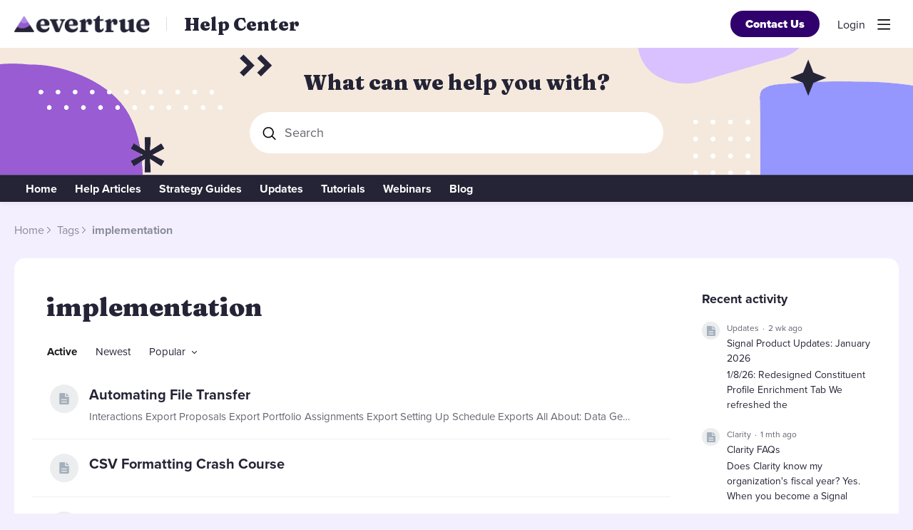

--- FILE ---
content_type: text/html;charset=UTF-8
request_url: https://help.evertrue.com/tag/implementation
body_size: 10165
content:
<!DOCTYPE html>
<html lang="en" id="angularRootApp" ng-app='angularRootApp' class="prod " ng-non-bindable>
  <head>
  <title>implementation - EverTrue Help Center</title>
      <meta property="og:title" content="implementation - EverTrue Help Center" />
    <meta property="og:description" content="" />
    <link rel="canonical" href="/tag/implementation"/><script type="text/template" class="comp-60325080-m0"></script><link rel=icon type=image/png href=https://d56vh6ph4jjmq.cloudfront.net/evertrue/favicons/favicon_purple.png><script type="text/template" class="comp-60325080-m1"></script><script type="text/template" class="comp-efc5223b-m0"></script><link rel=stylesheet href=https://use.typekit.net/hji5ybp.css>
<link rel=preconnect href=https://fonts.googleapis.com>
<link rel=preconnect href=https://fonts.gstatic.com crossorigin>
<link href="https://fonts.googleapis.com/css2?family=Fraunces:ital,wght@0,900;1,900&display=swap" rel=stylesheet><script type="text/template" class="comp-efc5223b-m1"></script><meta name="viewport" id="viewport" content="width=device-width,minimum-scale=1,maximum-scale=10,initial-scale=1" />
    <meta name="apple-mobile-web-app-capable" content="yes" />
    <meta name="mobile-web-app-capable" content="yes" />
    <link rel="stylesheet" type="text/css" href="/content/csx/cu5smltnvt7h6sjg3lsbs7buo6khxc2f.css?0110897" />
<link class="theme" rel="stylesheet" href="/content/csx/themes/g/fsv6kbrp3lgywt3wmvre3qoewza7buk7.css?0110897" />
<link class="theme" rel="stylesheet" href="/content/csx/themes/g/mewar46inh2mnjeegqfu4shaqvkvtdks.css?0110897" />
<link rel="stylesheet" type="text/css" href="/css/f/f.css?res=1897348892" />
    </head>

  <body id="top" class="view-tag view-tag-implementation  -themed   -state-0 ">
    <a id="keyboardHome" href="#main-content">Skip to main content</a>

    <div class="site-layout -cfa -theme thm-air thm-icons thm-icons-pri">
            <div class="site-nav  -above ">

    <div class="b-layout site-nav__layout">
        <div class="site-nav__inner -center">
              <div class="site-brand">
    <a class="site-brand__logo  -sep" tabindex="-1" aria-hidden="true" href="/"><img class="site-brand__media" src="https://s3-us-west-2.amazonaws.com/media.forumbee.com/logos/15c37e46-aa35-4e2e-a6e5-1aca15a937f7/900.png" alt="Help&#x20;Center"></a>
    <a class="site-brand__title" href="/">Help&#x20;Center</a>
          </div>
  </div>

          <div class="site-nav__inner -right nav-right">
            <script type="text/template" class="comp-39e10e12-m0"></script><a href=mailto:genius@evertrue.com class="btn-contact btn-primary btn-lnk">Contact Us</a><script type="text/template" class="comp-39e10e12-m1"></script><noscript>
      <div class="nav-action-wrap">
        <button type="button" class="nojs nav-action"><a href="http://community.forumbee.com/t/18hzyj/enabling-browser-cookies">How to enable Javascript</a></button>
        <span class="separator"></span>
      </div>
    </noscript>

    <div fb-bindable site-search-btn pair-id="nav" class="nav-action-wrap site-nav-search -device">
          <button type="button" aria-label="Search" class="nav-action btn-icon btn-search-toggle toolhelp -toolhelp-below" data-tip="Search" ng-click="siteSearchBtnCtrl.click($event)"></button>
        </div>

        <div class="search__wrap -navbar -device">
          <site-search fb-bindable site-search-toggle pair-id="nav" ns="-navbar" search-label="Search" users-limit="0"></site-search>
        </div>
      <div class="nav-action-wrap signup-container">
      <a role="button" class="nav-action nav-lnk nav-btn-signup" href="/signup?forward=%2Ftag%2Fimplementation">Sign Up</a>
    </div>
  <div class="nav-action-wrap login-container">
  <a role="button" class="nav-action nav-lnk nav-btn-login" href="/login?forward=%2Ftag%2Fimplementation">Login</a>
</div>

<div class="nav-action-wrap nav-sandwich -right btn-home-wrap -themed">
      <button type="button" class="nav-action btn-icon btn-home -site-nav" data-panel="sw-dialog-home" aria-label="Main menu" aria-expanded="false" aria-controls="aySandwichDialog" ></button>
    </div>
  </div>


        </div>
    </div>
  <header class="site-top">
            <div class="site-header">

    <div class="site-search -header" >
              <script type="text/template" class="comp-a297d674-m0"></script><div class=b-layout>
<h1 class=c-hero__title>What can we help you with?</h1>
</div><script type="text/template" class="comp-a297d674-m1"></script><div class="b-layout">
                <site-search class="" fb-bindable ns="-header" search-label="Search" users-limit="0">
                  <div class="search -header">
                    <div class="search__input-wrap -header input-hint-container">
                      <input type="text" class="search__input input -header" placeholder="Search">
                    </div>
                  </div>
                </site-search>
                </div>
              </div>
        </div>
<script type="text/template" class="comp-011aa38d-m0"></script><div class="custom-global-nav-wrapper hnav__outer">
  <div class="b-layout"> 
    <div class="custom-global-nav">
      <ul class="hnav">
        <li><a href="/" class="communityNav -home">Home</a></li>
        
        
        
        
        
        
  	        <li class="hnav__item -help-articles">
        	    <a href="/category/help-articles" class="hnav__lnk communityNav -item">Help Articles</a>
              <ul class="">
                <li><a href="/category/evertrue-basic">EverTrue Basics</a></li>
                <li><a href="/category/signal-by-evertrue">Signal by EverTrue</a></li>
                <li><a href="/category/implementation-data">Implementation & Data</a></li>
                <li><a href="/category/add-ons-integrations">Add-Ons & Integrations</a></li>
                <li><a href="/category/account-troubleshooting">Account & Troubleshooting</a></li>
                <li><a href="/category/volunteer-by-evertrue">Volunteer by EverTrue</a></li>
        	      </ul>
        	  </li>
        
        
        
        
        
        
        
        
        
        
        
        
        
        
        
        
        
        
        
        
        
        
        
        
        
        
        
        
        
        
        
        
        
        
        
        
        
        
        
        
        
        
        
        
        
        
        
        
        
        
        
        
        
        
        
        
        
        
        
        
        
        
        
        
        
        
        
        
        
        
        
        
        
        
        
        
        
        
        
        
        
        
        
        
        
        
        
        
        
        
        
        
        
        
        
        
        
        
        
        
        
        
        
        
        
        
        
        
        
        
        
        
        
        
        
        
        
        
        
        
        
        
        
        
        
        
        
        
        
        
        
        
        
        
        
        
        
        
        
        
        
        
        
        
        
        
        
        
        
        
        
        
        
        
        
        
        
        
        
        
        
        
        
        
        
        
        
        
        
        
        
  	        <li class="hnav__item -guides">
        	    <a href="/category/guides" class="hnav__lnk communityNav -item">Strategy Guides</a>
              <ul class="">
                <li><a href="/category/use-cases-guides">Use Cases Guides</a></li>
        	      </ul>
        	  </li>
        
        
        
        
        
        
        
        
        
        
        
        
        
        
        
        
        
        
        
        
        
  	        <li class="hnav__item -updates">
        	    <a href="/category/updates" class="hnav__lnk communityNav -item">Updates</a>
        	  </li>
        
        
        
  	        <li class="hnav__item -tutorials">
        	    <a href="/category/tutorials" class="hnav__lnk communityNav -item">Tutorials</a>
              <ul class="">
                <li><a href="/category/videos-signal-feature-explainers">Videos: Signal Feature Explainers</a></li>
                <li><a href="/category/videos-clarity-dashboards">Videos: Clarity Dashboards</a></li>
                <li><a href="/category/evertrue-101">EverTrue 101: The Basics</a></li>
                <li><a href="/category/evertrue-201">EverTrue 201: Level Up</a></li>
                <li><a href="/category/evertrue-301">EverTrue 301: Power User</a></li>
                <li><a href="/category/webinar-archive">Webinar Archive</a></li>
                <li><a href="/category/all-about-implementation">Videos: All About Implementation</a></li>
        	      </ul>
        	  </li>
        
        
        
        
        
        
        
        
        
        
        
        
        
        
        
        
        
        
        
        
        
        
        
        
        
        
        
        
        
        
  	        <li class="hnav__item -webinars">
        	    <a href="/category/webinars" class="hnav__lnk communityNav -item">Webinars</a>
        	  </li>
        
        
        
        <li><a href="https://www.evertrue.com/blog/" class="communityNav">Blog</a></li>
        
        
        
        
      </ul>
    </div>
  </div>
</div><script type="text/template" class="comp-011aa38d-m1"></script></header>

          <div class="site-msg">
              <div class="b-layout">
                <div class="site-msg__inner">
                  <div class="statusmsg" style="display:none;"><!-- --></div>
</div>
              </div>
            </div>
          <div class="site-breadcrumb">
    <div class="b-layout">
      <div class="site-breadcrumb__inner">
        <ul class="site-breadcrumb__path">
            <li class="site-breadcrumb__link btn-icon -back">
              <a class="btn-icon" href="/tags"></a>
            </li>
            <li class="site-breadcrumb__link -home">
              <a  href="/">Home</a>
            </li>
            <li class="site-breadcrumb__link -category -back-item">
              <a  href="/tags">Tags</a>
            </li>
            <li class="site-breadcrumb__link -category" >
                <a aria-current="page" href="implementation">implementation</a>
              </li>
            </ul>
        </div>
    </div>
</div>
<div role="main" id="main-content" class="site-main -category">
        <div class="b-layout">
          <div class="site-main__inner">
            <div class="content-layout">
                  <div class="content-border -category">
                      <div class="content-header">
    <div class="content-banner -tag">
    <div class="content-banner__inner">
      <div class="category-bar">
  <h1 class="category-name -tag">implementation</h1>
  <div class="content-header__actions">
    </div>
</div>

</div>
  </div>
<div class="content-filter">
    <div class="content-filter__inner">
      <ul class="content-filter__bar category-sort">
          <li class="btn-content-filter">
            <button type="button" class="btn-lnk-inline">Filter</button>
          </li>
          <li class="content-filter__item -sort-active">
            <a rel="nofollow" class="nav-action btn-lnk -active" href="implementation">Active</a>
          </li>
          <li class="content-filter__item -sort-newest">
            <a rel="nofollow" class="nav-action btn-lnk " href="implementation?sort=newest">Newest</a>
          </li>

          <li class="content-filter__item -sort-popular">
            <button type="button" class="select-btn btn-lnk -arrow " aria-expanded="false" aria-controls="sortPopularMenu">
              Popular</button>
            <div tabindex="-1" id="sortPopularMenu" class="select-panel" data-focus-restore="prev">
            <ul>
              <li><a class="select-option btn-lnk" href="implementation?sort=likes">Most likes</a></li>
              <li><a class="select-option btn-lnk" href="implementation?sort=replies">Most replies</a></li>
              <li><a class="select-option btn-lnk" href="implementation?sort=views">Most views</a></li>
            </ul>
            </div>
          </li>
        </ul>

</div>

    </div>

</div>
<div class="content-main">
        <div class="content-main__inner">
          <div class="topic-summary-layout">
        <div class="topic-summary-layout__inner">
          <ul class="postings topic-summary__wrap  ">
            <li class="posting topic-summary  -cat-all-about-implementation -article -r0 -unread" data-nav="/t/q6yhb73/automating-file-transfer">

  <span class="topic__icon-40 -article -color1 -cat-all-about-implementation -sec-tutorials "></span>
    <div class="topic-summary__main " >

      <h2 class="topic-summary__title ">
              <a class="topic-summary__title-link" href="/t/q6yhb73/automating-file-transfer">
                Automating&#x20;File&#x20;Transfer</a>
            </h2>

<p id="posting-text-q6yhb73" class="topic-summary__text-link -topic">
                  Interactions&#x20;Export&#x20;Proposals&#x20;Export&#x20;Portfolio&#x20;Assignments&#x20;Export&#x20;Setting&#x20;Up&#x20;Schedule&#x20;Exports&#x20;All&#x20;About:&#x20;Data&#x20;Getting&#x20;Started&#x20;with&#x20;STFP&#x20;Data&#x20;Automation&#x20;Getting&#x20;Started&#x20;with&#x20;Data&#x20;Manager</p>
            <div class="topic-list-meta2-wrap meta-wrap">
      <ul class="topic-list-meta2">
        <li class="topic-list-meta2__item topic-list-meta2__said-on -sep"><span class="said_on__label"></span><span class=" said_on infotip screenonly" data-tip="@[1697225224867]" data-tip-html="<span class='infodate__created'>$0</span>"
              data-fmt="MMM d, yyyy · h:mm a" data-tip-class="infodate">2 yrs ago</span><span class="value printonly localtime" data-utc="1697225224867"></span>
  </li>
          <li class="topic-list-meta2__item topic-list-meta2__count-wrap -sep -views"><span class="topic-list-meta2__count -views">326</span></li>
        <li class="topic-list-meta2__item -sep topic-list-meta2__category-link-wrap"><a class="thm-lnk topic-list-meta2__category-link" href="&#x2F;category&#x2F;all-about-implementation">Videos:&#x20;All&#x20;About&#x20;Implementation</a></li>
        <li class="topic-list-meta2__item topic-list-meta2__flag-wrap"><span class="topic-list-meta2__flag "></span></li>
          </ul>
    </div>
<div class="media-summary  scrollbar">

        <span class="media-summary__link -video infotip touch" data-key="182mhl" style="background:#ccc;"><img height="88px" class="media-summary__img" alt='' src="https://s3-us-west-2.amazonaws.com/media.forumbee.com/i/9ff21a41-a319-4d94-ba44-09a49803d7b4/h/158.jpg"><div class="media-summary__playback"></div></span></div>


    </div>


    </li>


<li class="posting topic-summary  -cat-all-about-implementation -article -r0 -unread" data-nav="/t/g9yh5qc/csv-formatting-crash-course">

  <span class="topic__icon-40 -article -color1 -cat-all-about-implementation -sec-tutorials "></span>
    <div class="topic-summary__main " >

      <h2 class="topic-summary__title ">
              <a class="topic-summary__title-link" href="/t/g9yh5qc/csv-formatting-crash-course">
                CSV&#x20;Formatting&#x20;Crash&#x20;Course</a>
            </h2>

<div class="topic-list-meta2-wrap meta-wrap">
      <ul class="topic-list-meta2">
        <li class="topic-list-meta2__item topic-list-meta2__said-on -sep"><span class="said_on__label">updated </span><span class="said_on__time -updated infotip screenonly " data-tip="@[1696995535963]~@[1696918180793]"
              data-tip-html="<table><tr><td><span class='infodate__label'>Updated</span></td><td><span class='infodate__date'>$0</span></tr><tr><td><span class='infodate__label'>Created</span></td><td><span class='infodate__date'>$1</span></td></tr></table>"
              data-fmt="MMM d, yyyy · h:mm a" data-tip-class="infodate">2 yrs ago</span><span class="value printonly localtime" data-utc="1696995535963"></span>
  </li>
          <li class="topic-list-meta2__item topic-list-meta2__count-wrap -sep -views"><span class="topic-list-meta2__count -views">351</span></li>
        <li class="topic-list-meta2__item -sep topic-list-meta2__category-link-wrap"><a class="thm-lnk topic-list-meta2__category-link" href="&#x2F;category&#x2F;all-about-implementation">Videos:&#x20;All&#x20;About&#x20;Implementation</a></li>
        <li class="topic-list-meta2__item topic-list-meta2__flag-wrap"><span class="topic-list-meta2__flag "></span></li>
          </ul>
    </div>
<div class="media-summary  scrollbar">

        <span class="media-summary__link -video infotip touch" data-key="x126hl" style="background:#ccc;"><img height="88px" class="media-summary__img" alt='' src="https://s3-us-west-2.amazonaws.com/media.forumbee.com/i/d5e44f98-37a6-41b8-9005-ab27693a5ab9/h/158.jpg"><div class="media-summary__playback"></div></span></div>


    </div>


    </li>


<li class="posting topic-summary  -cat-all-about-implementation -article -r0 -unread" data-nav="/t/p8h9wxg/dx-enablement">

  <span class="topic__icon-40 -article -color1 -cat-all-about-implementation -sec-tutorials "></span>
    <div class="topic-summary__main " >

      <h2 class="topic-summary__title ">
              <a class="topic-summary__title-link" href="/t/p8h9wxg/dx-enablement">
                DX&#x20;Enablement</a>
            </h2>

<div class="topic-list-meta2-wrap meta-wrap">
      <ul class="topic-list-meta2">
        <li class="topic-list-meta2__item topic-list-meta2__said-on -sep"><span class="said_on__label">updated </span><span class="said_on__time -updated infotip screenonly " data-tip="@[1696995504397]~@[1689784603137]"
              data-tip-html="<table><tr><td><span class='infodate__label'>Updated</span></td><td><span class='infodate__date'>$0</span></tr><tr><td><span class='infodate__label'>Created</span></td><td><span class='infodate__date'>$1</span></td></tr></table>"
              data-fmt="MMM d, yyyy · h:mm a" data-tip-class="infodate">2 yrs ago</span><span class="value printonly localtime" data-utc="1696995504397"></span>
  </li>
          <li class="topic-list-meta2__item topic-list-meta2__count-wrap -sep -views"><span class="topic-list-meta2__count -views">256</span></li>
        <li class="topic-list-meta2__item -sep topic-list-meta2__category-link-wrap"><a class="thm-lnk topic-list-meta2__category-link" href="&#x2F;category&#x2F;all-about-implementation">Videos:&#x20;All&#x20;About&#x20;Implementation</a></li>
        <li class="topic-list-meta2__item topic-list-meta2__flag-wrap"><span class="topic-list-meta2__flag "></span></li>
          </ul>
    </div>
<div class="media-summary  scrollbar">

        <span class="media-summary__link -video infotip touch" data-key="m226hy" style="background:#ccc;"><img height="88px" class="media-summary__img" alt='' src="https://s3-us-west-2.amazonaws.com/media.forumbee.com/i/b640cd9e-bf1b-4790-b772-271c1d6d4c27/h/158.jpg"><div class="media-summary__playback"></div></span></div>


    </div>


    </li>


<li class="posting topic-summary  -cat-all-about-implementation -article -r0 -unread" data-nav="/t/y4h9wxk/proposal-file">

  <span class="topic__icon-40 -article -color1 -cat-all-about-implementation -sec-tutorials "></span>
    <div class="topic-summary__main " >

      <h2 class="topic-summary__title ">
              <a class="topic-summary__title-link" href="/t/y4h9wxk/proposal-file">
                Proposal&#x20;File</a>
            </h2>

<p id="posting-text-y4h9wxk" class="topic-summary__text-link -topic">
                  Take&#x20;a&#x20;look&#x20;at&#x20;our&#x20;Proposal&#x20;File&#x20;Guide&#x20;to&#x20;learn&#x20;more!</p>
            <div class="topic-list-meta2-wrap meta-wrap">
      <ul class="topic-list-meta2">
        <li class="topic-list-meta2__item topic-list-meta2__said-on -sep"><span class="said_on__label">updated </span><span class="said_on__time -updated infotip screenonly " data-tip="@[1696995594440]~@[1689784573440]"
              data-tip-html="<table><tr><td><span class='infodate__label'>Updated</span></td><td><span class='infodate__date'>$0</span></tr><tr><td><span class='infodate__label'>Created</span></td><td><span class='infodate__date'>$1</span></td></tr></table>"
              data-fmt="MMM d, yyyy · h:mm a" data-tip-class="infodate">2 yrs ago</span><span class="value printonly localtime" data-utc="1696995594440"></span>
  </li>
          <li class="topic-list-meta2__item topic-list-meta2__count-wrap -sep -views"><span class="topic-list-meta2__count -views">332</span></li>
        <li class="topic-list-meta2__item -sep topic-list-meta2__category-link-wrap"><a class="thm-lnk topic-list-meta2__category-link" href="&#x2F;category&#x2F;all-about-implementation">Videos:&#x20;All&#x20;About&#x20;Implementation</a></li>
        <li class="topic-list-meta2__item topic-list-meta2__flag-wrap"><span class="topic-list-meta2__flag "></span></li>
          </ul>
    </div>
<div class="media-summary  scrollbar">

        <span class="media-summary__link -video infotip touch" data-key="q526fa" style="background:#ccc;"><img height="88px" class="media-summary__img" alt='' src="https://s3-us-west-2.amazonaws.com/media.forumbee.com/i/ec9f8d82-a454-423e-b861-9948bccc4046/h/158.jpg"><div class="media-summary__playback"></div></span></div>


    </div>


    </li>


<li class="posting topic-summary  -cat-all-about-implementation -article -r0 -unread" data-nav="/t/83h9wxf/interaction-file">

  <span class="topic__icon-40 -article -color1 -cat-all-about-implementation -sec-tutorials "></span>
    <div class="topic-summary__main " >

      <h2 class="topic-summary__title ">
              <a class="topic-summary__title-link" href="/t/83h9wxf/interaction-file">
                Interaction&#x20;File</a>
            </h2>

<p id="posting-text-83h9wxf" class="topic-summary__text-link -topic">
                  Check&#x20;out&#x20;our&#x20;Interaction&#x20;File&#x20;Guide&#x20;to&#x20;learn&#x20;more!</p>
            <div class="topic-list-meta2-wrap meta-wrap">
      <ul class="topic-list-meta2">
        <li class="topic-list-meta2__item topic-list-meta2__said-on -sep"><span class="said_on__label">updated </span><span class="said_on__time -updated infotip screenonly " data-tip="@[1696995582830]~@[1689784561180]"
              data-tip-html="<table><tr><td><span class='infodate__label'>Updated</span></td><td><span class='infodate__date'>$0</span></tr><tr><td><span class='infodate__label'>Created</span></td><td><span class='infodate__date'>$1</span></td></tr></table>"
              data-fmt="MMM d, yyyy · h:mm a" data-tip-class="infodate">2 yrs ago</span><span class="value printonly localtime" data-utc="1696995582830"></span>
  </li>
          <li class="topic-list-meta2__item topic-list-meta2__count-wrap -sep -views"><span class="topic-list-meta2__count -views">316</span></li>
        <li class="topic-list-meta2__item -sep topic-list-meta2__category-link-wrap"><a class="thm-lnk topic-list-meta2__category-link" href="&#x2F;category&#x2F;all-about-implementation">Videos:&#x20;All&#x20;About&#x20;Implementation</a></li>
        <li class="topic-list-meta2__item topic-list-meta2__flag-wrap"><span class="topic-list-meta2__flag "></span></li>
          </ul>
    </div>
<div class="media-summary  scrollbar">

        <span class="media-summary__link -video infotip touch" data-key="6326f0" style="background:#ccc;"><img height="88px" class="media-summary__img" alt='' src="https://s3-us-west-2.amazonaws.com/media.forumbee.com/i/ec120228-09b7-4bdc-a393-385d6aac0237/h/158.jpg"><div class="media-summary__playback"></div></span></div>


    </div>


    </li>


<li class="posting topic-summary  -cat-all-about-implementation -article -r0 -unread" data-nav="/t/m1h9wxz/portfolio-assignment-file">

  <span class="topic__icon-40 -article -color1 -cat-all-about-implementation -sec-tutorials "></span>
    <div class="topic-summary__main " >

      <h2 class="topic-summary__title ">
              <a class="topic-summary__title-link" href="/t/m1h9wxz/portfolio-assignment-file">
                Portfolio&#x20;Assignment&#x20;File</a>
            </h2>

<p id="posting-text-m1h9wxz" class="topic-summary__text-link -topic">
                  Check&#x20;out&#x20;our&#x20;Portfolio&#x20;Assignment&#x20;File&#x20;Guide&#x20;for&#x20;more&#x20;information!</p>
            <div class="topic-list-meta2-wrap meta-wrap">
      <ul class="topic-list-meta2">
        <li class="topic-list-meta2__item topic-list-meta2__said-on -sep"><span class="said_on__label">updated </span><span class="said_on__time -updated infotip screenonly " data-tip="@[1696995571757]~@[1689784551613]"
              data-tip-html="<table><tr><td><span class='infodate__label'>Updated</span></td><td><span class='infodate__date'>$0</span></tr><tr><td><span class='infodate__label'>Created</span></td><td><span class='infodate__date'>$1</span></td></tr></table>"
              data-fmt="MMM d, yyyy · h:mm a" data-tip-class="infodate">2 yrs ago</span><span class="value printonly localtime" data-utc="1696995571757"></span>
  </li>
          <li class="topic-list-meta2__item topic-list-meta2__count-wrap -sep -views"><span class="topic-list-meta2__count -views">349</span></li>
        <li class="topic-list-meta2__item -sep topic-list-meta2__category-link-wrap"><a class="thm-lnk topic-list-meta2__category-link" href="&#x2F;category&#x2F;all-about-implementation">Videos:&#x20;All&#x20;About&#x20;Implementation</a></li>
        <li class="topic-list-meta2__item topic-list-meta2__flag-wrap"><span class="topic-list-meta2__flag "></span></li>
          </ul>
    </div>
<div class="media-summary  scrollbar">

        <span class="media-summary__link -video infotip touch" data-key="m226fs" style="background:#ccc;"><img height="88px" class="media-summary__img" alt='' src="https://s3-us-west-2.amazonaws.com/media.forumbee.com/i/045e65c8-15db-4634-9806-253236415427/h/158.jpg"><div class="media-summary__playback"></div></span></div>


    </div>


    </li>


<li class="posting topic-summary  -cat-all-about-implementation -article -r0 -unread" data-nav="/t/60h9wxt/gift-transaction-file">

  <span class="topic__icon-40 -article -color1 -cat-all-about-implementation -sec-tutorials "></span>
    <div class="topic-summary__main " >

      <h2 class="topic-summary__title ">
              <a class="topic-summary__title-link" href="/t/60h9wxt/gift-transaction-file">
                Gift&#x20;Transaction&#x20;File</a>
            </h2>

<p id="posting-text-60h9wxt" class="topic-summary__text-link -topic">
                  Check&#x20;out&#x20;our&#x20;Gift&#x20;Transaction&#x20;File&#x20;Guide&#x20;to&#x20;learn&#x20;more!</p>
            <div class="topic-list-meta2-wrap meta-wrap">
      <ul class="topic-list-meta2">
        <li class="topic-list-meta2__item topic-list-meta2__said-on -sep"><span class="said_on__label">updated </span><span class="said_on__time -updated infotip screenonly " data-tip="@[1696995559730]~@[1689784532337]"
              data-tip-html="<table><tr><td><span class='infodate__label'>Updated</span></td><td><span class='infodate__date'>$0</span></tr><tr><td><span class='infodate__label'>Created</span></td><td><span class='infodate__date'>$1</span></td></tr></table>"
              data-fmt="MMM d, yyyy · h:mm a" data-tip-class="infodate">2 yrs ago</span><span class="value printonly localtime" data-utc="1696995559730"></span>
  </li>
          <li class="topic-list-meta2__item topic-list-meta2__count-wrap -sep -views"><span class="topic-list-meta2__count -views">387</span></li>
        <li class="topic-list-meta2__item -sep topic-list-meta2__category-link-wrap"><a class="thm-lnk topic-list-meta2__category-link" href="&#x2F;category&#x2F;all-about-implementation">Videos:&#x20;All&#x20;About&#x20;Implementation</a></li>
        <li class="topic-list-meta2__item topic-list-meta2__flag-wrap"><span class="topic-list-meta2__flag "></span></li>
          </ul>
    </div>
<div class="media-summary  scrollbar">

        <span class="media-summary__link -video infotip touch" data-key="x126f7" style="background:#ccc;"><img height="88px" class="media-summary__img" alt='' src="https://s3-us-west-2.amazonaws.com/media.forumbee.com/i/8504b28e-0bd2-490c-802a-81cdc92d722d/h/158.jpg"><div class="media-summary__playback"></div></span></div>


    </div>


    </li>


<li class="posting topic-summary  -cat-all-about-implementation -article -r0 -unread" data-nav="/t/60h47yy/constituent-file">

  <span class="topic__icon-40 -article -color1 -cat-all-about-implementation -sec-tutorials "></span>
    <div class="topic-summary__main " >

      <h2 class="topic-summary__title ">
              <a class="topic-summary__title-link" href="/t/60h47yy/constituent-file">
                Constituent&#x20;File</a>
            </h2>

<p id="posting-text-60h47yy" class="topic-summary__text-link -topic">
                  Check&#x20;out&#x20;our&#x20;Constituent&#x20;File&#x20;Guide&#x20;for&#x20;more&#x20;information!</p>
            <div class="topic-list-meta2-wrap meta-wrap">
      <ul class="topic-list-meta2">
        <li class="topic-list-meta2__item topic-list-meta2__said-on -sep"><span class="said_on__label">updated </span><span class="said_on__time -updated infotip screenonly " data-tip="@[1696995548157]~@[1686672860117]"
              data-tip-html="<table><tr><td><span class='infodate__label'>Updated</span></td><td><span class='infodate__date'>$0</span></tr><tr><td><span class='infodate__label'>Created</span></td><td><span class='infodate__date'>$1</span></td></tr></table>"
              data-fmt="MMM d, yyyy · h:mm a" data-tip-class="infodate">2 yrs ago</span><span class="value printonly localtime" data-utc="1696995548157"></span>
  </li>
          <li class="topic-list-meta2__item topic-list-meta2__count-wrap -sep -views"><span class="topic-list-meta2__count -views">398</span></li>
        <li class="topic-list-meta2__item -sep topic-list-meta2__category-link-wrap"><a class="thm-lnk topic-list-meta2__category-link" href="&#x2F;category&#x2F;all-about-implementation">Videos:&#x20;All&#x20;About&#x20;Implementation</a></li>
        <li class="topic-list-meta2__item topic-list-meta2__flag-wrap"><span class="topic-list-meta2__flag "></span></li>
          </ul>
    </div>
<div class="media-summary  scrollbar">

        <span class="media-summary__link -video infotip touch" data-key="8026fn" style="background:#ccc;"><img height="88px" class="media-summary__img" alt='' src="https://s3-us-west-2.amazonaws.com/media.forumbee.com/i/7f20c0ab-9f01-48b1-acdd-8c85ada36cb8/h/158.jpg"><div class="media-summary__playback"></div></span></div>


    </div>


    </li>


<li class="posting topic-summary  -cat-all-about-implementation -article -r0 -unread" data-nav="/t/35h47hb/evertrue-implementation-overview">

  <span class="topic__icon-40 -article -color1 -cat-all-about-implementation -sec-tutorials "></span>
    <div class="topic-summary__main " >

      <h2 class="topic-summary__title ">
              <a class="topic-summary__title-link" href="/t/35h47hb/evertrue-implementation-overview">
                EverTrue&#x20;Implementation&#x20;Overview</a>
            </h2>

<p id="posting-text-35h47hb" class="topic-summary__text-link -topic">
                  We&#x20;also&#x20;have&#x20;a&#x20;slide&#x20;deck&#x20;that&#x20;walks&#x20;you&#x20;through&#x20;the&#x20;process&#x20;even&#x20;further,&#x20;feel&#x20;free&#x20;to&#x20;download!</p>
            <div class="topic-list-meta2-wrap meta-wrap">
      <ul class="topic-list-meta2">
        <li class="topic-list-meta2__item topic-list-meta2__said-on -sep"><span class="said_on__label">updated </span><span class="said_on__time -updated infotip screenonly " data-tip="@[1705441072470]~@[1686671679013]"
              data-tip-html="<table><tr><td><span class='infodate__label'>Updated</span></td><td><span class='infodate__date'>$0</span></tr><tr><td><span class='infodate__label'>Created</span></td><td><span class='infodate__date'>$1</span></td></tr></table>"
              data-fmt="MMM d, yyyy · h:mm a" data-tip-class="infodate">2 yrs ago</span><span class="value printonly localtime" data-utc="1705441072470"></span>
  </li>
          <li class="topic-list-meta2__item topic-list-meta2__count-wrap -sep -views"><span class="topic-list-meta2__count -views">392</span></li>
        <li class="topic-list-meta2__item -sep topic-list-meta2__category-link-wrap"><a class="thm-lnk topic-list-meta2__category-link" href="&#x2F;category&#x2F;all-about-implementation">Videos:&#x20;All&#x20;About&#x20;Implementation</a></li>
        <li class="topic-list-meta2__item topic-list-meta2__flag-wrap"><span class="topic-list-meta2__flag "></span></li>
          </ul>
    </div>
<div class="media-summary  scrollbar">

        <span class="media-summary__link -video infotip touch" data-key="y726hj" style="background:#ccc;"><img height="88px" class="media-summary__img" alt='' src="https://s3-us-west-2.amazonaws.com/media.forumbee.com/i/8c7112a5-1f87-499d-a4a4-c56bf33c619b/h/158.jpg"><div class="media-summary__playback"></div></span></div>


    </div>


    </li>


<li class="posting topic-summary  -cat-data -article -r1 -unread" data-nav="/t/35hsjkc/using-micro-files">

  <span class="topic__icon-40 -article -color1 -cat-data -sec-implementation-data "></span>
    <div class="topic-summary__main " >

      <h2 class="topic-summary__title ">
              <a class="topic-summary__title-link" href="/t/35hsjkc/using-micro-files">
                Using&#x20;Micro&#x20;Files</a>
            </h2>

<p id="posting-text-35hsjkc" class="topic-summary__text-link -topic">
                  You&#x20;have&#x20;the&#x20;ability&#x20;to&#x20;import&#x20;your&#x20;Constituent&#x20;File&#x20;in&#x20;micro&#x20;files&#x20;to&#x20;support&#x20;vertical&#x20;file&#x20;ingestion.&#x20;Please&#x20;refer&#x20;to&#x20;our&#x20;constituent&#x20;file&#x20;guide&#x20;for&#x20;descriptions&#x20;of&#x20;the&#x20;file&#x20;fields,…</p>
            <div class="topic-list-meta2-wrap meta-wrap">
      <ul class="topic-list-meta2">
        <li class="topic-list-meta2__item topic-list-meta2__said-on -sep"><span class="said_on__label">updated </span><span class="said_on__time -updated infotip screenonly " data-tip="@[1753903045200]~@[1668806640000]"
              data-tip-html="<table><tr><td><span class='infodate__label'>Updated</span></td><td><span class='infodate__date'>$0</span></tr><tr><td><span class='infodate__label'>Created</span></td><td><span class='infodate__date'>$1</span></td></tr></table>"
              data-fmt="MMM d, yyyy · h:mm a" data-tip-class="infodate">5 mths ago</span><span class="value printonly localtime" data-utc="1753903045200"></span>
  </li>
          <li class="topic-list-meta2__item topic-list-meta2__count-wrap -sep -views"><span class="topic-list-meta2__count -views">1893</span></li>
        <li class="topic-list-meta2__item -sep topic-list-meta2__category-link-wrap"><a class="thm-lnk topic-list-meta2__category-link" href="&#x2F;category&#x2F;data">Data</a></li>
        <li class="topic-list-meta2__item topic-list-meta2__flag-wrap"><span class="topic-list-meta2__flag "></span></li>
          </ul>
    </div>
</div>


    </li>


<li class="posting topic-summary  -cat-implementation -article -r1 -unread" data-nav="/t/x2h7fl6/getting-started-with-data-manager">

  <span class="topic__icon-40 -article -color1 -cat-implementation -sec-implementation-data "></span>
    <div class="topic-summary__main " >

      <h2 class="topic-summary__title ">
              <a class="topic-summary__title-link" href="/t/x2h7fl6/getting-started-with-data-manager">
                Getting&#x20;Started&#x20;with&#x20;Data&#x20;Manager</a>
            </h2>

<p id="posting-text-x2h7fl6" class="topic-summary__text-link -topic">
                  The&#x20;Data&#x20;Manager&#x20;Platform&#x20;is&#x20;our&#x20;tool&#x20;for&#x20;importing&#x20;and&#x20;managing&#x20;your&#x20;organization’s&#x20;data&#x20;in&#x20;EverTrue.&#x20;This&#x20;guide&#x20;walks&#x20;you&#x20;through&#x20;the&#x20;file&#x20;importing&#x20;process&#x20;and&#x20;answers&#x20;frequently&#x20;asked&#x20;questions…</p>
            <div class="topic-list-meta2-wrap meta-wrap">
      <ul class="topic-list-meta2">
        <li class="topic-list-meta2__item topic-list-meta2__said-on -sep"><span class="said_on__label">updated </span><span class="said_on__time -updated infotip screenonly " data-tip="@[1736531218147]~@[1664129700000]"
              data-tip-html="<table><tr><td><span class='infodate__label'>Updated</span></td><td><span class='infodate__date'>$0</span></tr><tr><td><span class='infodate__label'>Created</span></td><td><span class='infodate__date'>$1</span></td></tr></table>"
              data-fmt="MMM d, yyyy · h:mm a" data-tip-class="infodate">1 yr ago</span><span class="value printonly localtime" data-utc="1736531218147"></span>
  </li>
          <li class="topic-list-meta2__item topic-list-meta2__count-wrap -sep -views"><span class="topic-list-meta2__count -views">1326</span></li>
        <li class="topic-list-meta2__item -sep topic-list-meta2__category-link-wrap"><a class="thm-lnk topic-list-meta2__category-link" href="&#x2F;category&#x2F;implementation">Implementation</a></li>
        <li class="topic-list-meta2__item topic-list-meta2__flag-wrap"><span class="topic-list-meta2__flag "></span></li>
          </ul>
    </div>
</div>


    </li>


<li class="posting topic-summary  -cat-implementation -article -r1 -unread" data-nav="/t/p8hngxd/all-about-evertrue-implementation">

  <span class="topic__icon-40 -article -color1 -cat-implementation -sec-implementation-data "></span>
    <div class="topic-summary__main " >

      <h2 class="topic-summary__title ">
              <a class="topic-summary__title-link" href="/t/p8hngxd/all-about-evertrue-implementation">
                All&#x20;About:&#x20;EverTrue&#x20;Implementation</a>
            </h2>

<p id="posting-text-p8hngxd" class="topic-summary__text-link -topic">
                  Getting&#x20;Started&#x20;with&#x20;Implementation&#x20;Once&#x20;you&#x20;partner&#x20;with&#x20;EverTrue&#x20;and&#x20;complete&#x20;a&#x20;Kick-Off&#x20;Call&#x20;with&#x20;your&#x20;Customer&#x20;Success&#x20;Manager&#x20;(CSM)&#x20;and&#x20;Implementation&#x20;Partner,…</p>
            <div class="topic-list-meta2-wrap meta-wrap">
      <ul class="topic-list-meta2">
        <li class="topic-list-meta2__item topic-list-meta2__said-on -sep"><span class="said_on__label">updated </span><span class="said_on__time -updated infotip screenonly " data-tip="@[1716902435637]~@[1661197980000]"
              data-tip-html="<table><tr><td><span class='infodate__label'>Updated</span></td><td><span class='infodate__date'>$0</span></tr><tr><td><span class='infodate__label'>Created</span></td><td><span class='infodate__date'>$1</span></td></tr></table>"
              data-fmt="MMM d, yyyy · h:mm a" data-tip-class="infodate">1 yr ago</span><span class="value printonly localtime" data-utc="1716902435637"></span>
  </li>
          <li class="topic-list-meta2__item topic-list-meta2__count-wrap -sep -views"><span class="topic-list-meta2__count -views">1100</span></li>
        <li class="topic-list-meta2__item -sep topic-list-meta2__category-link-wrap"><a class="thm-lnk topic-list-meta2__category-link" href="&#x2F;category&#x2F;implementation">Implementation</a></li>
        <li class="topic-list-meta2__item topic-list-meta2__flag-wrap"><span class="topic-list-meta2__flag "></span></li>
          </ul>
    </div>
</div>


    </li>


<li class="posting topic-summary  -cat-implementation -article -r1 -unread" data-nav="/t/60hwjd3/spot-checking-your-data">

  <span class="topic__icon-40 -article -color1 -cat-implementation -sec-implementation-data "></span>
    <div class="topic-summary__main " >

      <h2 class="topic-summary__title ">
              <a class="topic-summary__title-link" href="/t/60hwjd3/spot-checking-your-data">
                Spot&#x20;Checking&#x20;Your&#x20;Data</a>
            </h2>

<p id="posting-text-60hwjd3" class="topic-summary__text-link -topic">
                  We&#39;ve&#x20;pulled&#x20;together&#x20;our&#x20;best&#x20;tips&#x20;and&#x20;tricks&#x20;to&#x20;spot-check&#x20;your&#x20;constituent&#x20;data&#x20;after&#x20;successfully&#x20;uploading&#x20;it&#x20;to&#x20;EverTrue!&#x20;We&#x20;recommend&#x20;using&#x20;this&#x20;article&#x20;as&#x20;a&#x20;resource&#x20;for&#x20;moments&#x20;when&#x20;you&#x20;want…</p>
            <div class="topic-list-meta2-wrap meta-wrap">
      <ul class="topic-list-meta2">
        <li class="topic-list-meta2__item topic-list-meta2__said-on -sep"><span class="said_on__label">updated </span><span class="said_on__time -updated infotip screenonly " data-tip="@[1713359712940]~@[1658157600000]"
              data-tip-html="<table><tr><td><span class='infodate__label'>Updated</span></td><td><span class='infodate__date'>$0</span></tr><tr><td><span class='infodate__label'>Created</span></td><td><span class='infodate__date'>$1</span></td></tr></table>"
              data-fmt="MMM d, yyyy · h:mm a" data-tip-class="infodate">1 yr ago</span><span class="value printonly localtime" data-utc="1713359712940"></span>
  </li>
          <li class="topic-list-meta2__item topic-list-meta2__count-wrap -sep -views"><span class="topic-list-meta2__count -views">738</span></li>
        <li class="topic-list-meta2__item -sep topic-list-meta2__category-link-wrap"><a class="thm-lnk topic-list-meta2__category-link" href="&#x2F;category&#x2F;implementation">Implementation</a></li>
        <li class="topic-list-meta2__item topic-list-meta2__flag-wrap"><span class="topic-list-meta2__flag "></span></li>
          </ul>
    </div>
</div>


    </li>


<li class="posting topic-summary  -cat-portfolios -article -r1 -unread" data-nav="/t/p8hwpwc/setting-up-portfolios">

  <span class="topic__icon-40 -article -color1 -cat-portfolios -sec-add-ons-integrations "></span>
    <div class="topic-summary__main " >

      <h2 class="topic-summary__title ">
              <a class="topic-summary__title-link" href="/t/p8hwpwc/setting-up-portfolios">
                Setting&#x20;up&#x20;Portfolios</a>
            </h2>

<p id="posting-text-p8hwpwc" class="topic-summary__text-link -topic">
                  If&#x20;your&#x20;institution&#x20;is&#x20;moving&#x20;over&#x20;to&#x20;the&#x20;new&#x20;data&#x20;model&#x20;for&#x20;Portfolios&#x20;(from&#x20;My&#x20;Portfolio&#x20;to&#x20;Portfolios)&#x20;or&#x20;adding&#x20;Portfolios&#x20;into&#x20;EverTrue&#x20;for&#x20;the&#x20;first&#x20;time,…</p>
            <div class="topic-list-meta2-wrap meta-wrap">
      <ul class="topic-list-meta2">
        <li class="topic-list-meta2__item topic-list-meta2__said-on -sep"><span class="said_on__label">updated </span><span class="said_on__time -updated infotip screenonly " data-tip="@[1701107570083]~@[1657828320000]"
              data-tip-html="<table><tr><td><span class='infodate__label'>Updated</span></td><td><span class='infodate__date'>$0</span></tr><tr><td><span class='infodate__label'>Created</span></td><td><span class='infodate__date'>$1</span></td></tr></table>"
              data-fmt="MMM d, yyyy · h:mm a" data-tip-class="infodate">2 yrs ago</span><span class="value printonly localtime" data-utc="1701107570083"></span>
  </li>
          <li class="topic-list-meta2__item topic-list-meta2__count-wrap -sep -views"><span class="topic-list-meta2__count -views">966</span></li>
        <li class="topic-list-meta2__item -sep topic-list-meta2__category-link-wrap"><a class="thm-lnk topic-list-meta2__category-link" href="&#x2F;category&#x2F;portfolios">Portfolios</a></li>
        <li class="topic-list-meta2__item topic-list-meta2__flag-wrap"><span class="topic-list-meta2__flag "></span></li>
          </ul>
    </div>
</div>


    </li>


</ul>
        </div>
      </div>

      <div class="page-nav-layout">
                <div class="page-nav-layout__inner">
                  </div>
              </div>
            </div>
      </div>
    </div>
                    </div>
              <section class="content-aside ">
    <div class="content-aside__inner">

      <h2 class="visuallyhidden content-aside-title">Content aside</h2>
      <div class="panel panel-recent scrollbar">
      <h3 id="panelTitleRecent" class="panel__title ">Recent activity</h3>
    <div class="panel__body">
          <recent-activity fb-bindable initial-limit="3" limit="15" avatar-size="40" ns="-side" recent-more-label="More"></recent-activity>
        </div>
      </div>
  </div>
  </section>
</div>
        </div>
      </div>
    </div>
        <footer class="site-footer">
    <div class="b-layout">
      <script type="text/template" class="comp-adce13ae-m0"></script><section class="sfooter__main-container">
  
  <div class="b-layout">
  
    <section class="sfooter__main-nav">
    
      <section class="sfooter__section1">
        <div>
          
          <a href="https://www.evertrue.com/blog/" class="sfooter__learn-more sfooter__link">EverTrue Blog</a>
        </div>
        
        <div class="sfooter__blog-intro">A collection of original content that celebrates innovative thinking in fundraising.</div>
        
        
        
        
      </section> 
      
      
      
      <section class="sfooter__section2">
        
        <div class="sfooter__nav-column -navcol1">
        <div class="sfooter__nav-set">  
            <div class="sfooter__nav-title">Solutions</div>
            <nav>
              <ul>
                <li><a href="https://www.evertrue.com/major-gifts/" class="sfooter__link">Major Gifts</a></li>
                <li><a href="https://www.evertrue.com/annual-giving/" class="sfooter__link">Annual Giving</a></li>
                <li><a href="https://www.evertrue.com/prospect-research/" class="sfooter__link">Prospect Research</a></li>
                <li><a href="https://www.evertrue.com/alumni-relations/" class="sfooter__link">Alumni Relations</a></li>
                <li><a href="https://www.evertrue.com/advancement-services/" class="sfooter__link">Advancement Services</a></li>
                <li><a href="https://www.evertrue.com/volunteer-managers/" class="sfooter__link">Volunteer Managers</a></li>
                <li><a href="https://www.evertrue.com/athletics/" class="sfooter__link">Athletics</a></li>
              </ul>
            </nav>
          </div>
        </div>
        
        <div class="sfooter__nav-column -navcol2">
          <div class="sfooter__nav-set"> 
            <div class="sfooter__nav-title">How it works</div>
            <nav>
              <ul>
                <li><a href="https://www.evertrue.com/product/" class="sfooter__link">Product</a></li>
                <li><a href="https://www.evertrue.com/integrations/" class="sfooter__link">Integrations</a></li>
              </ul>
            </nav>
          </div>
          
          <div class="sfooter__nav-set">
            <div class="sfooter__nav-title">Company</div> 
            <nav>
              <ul>
                <li><a href="https://www.evertrue.com/company/" class="sfooter__link">Company</a></li>
                <li><a href="https://www.evertrue.com/careers/" class="sfooter__link">Careers</a></li>
                <li><a href="https://www.evertrue.com/news/" class="sfooter__link">News</a></li>
                
              </ul>
            </nav>
          </div>
        </div>
        
        <div class="sfooter__nav-column  -navcol3">
          <div class="sfooter__nav-set">
            <div class="sfooter__nav-title">Customers</div>
            <nav>
              <ul>
                <li><a href="https://www.evertrue.com/customer-stories/" class="sfooter__link">Customer Stories</a></li>
                <li><a href="https://www.evertrue.com/customer-success/" class="sfooter__link">Customer Success</a></li>
                
                <li><a href="https://learn.evertrue.com/evertrue-university/" class="sfooter__link">EverTrue University</a></li>
              </ul>
            </nav>
          </div>
          
          <div class="sfooter__nav-set">
            <div class="sfooter__nav-title">Learn</div>
            <nav>
              <ul>
                <li><a href="https://www.evertrue.com/blog/" class="sfooter__link">RAISE Blog</a></li>
                <li><a href="https://www.evertrue.com/podcast" class="sfooter__link">RAISE Podcast</a></li>
                <li><a href="https://www.evertrue.com/raise/" class="sfooter__link">RAISE Live</a></li>
                <li><a href="https://www.evertrue.com/studios/" class="sfooter__link">EverTrue Studios</a></li>
              </ul>
            </nav>
          </div>
        </div>
      </section>
    
    </section>
    
    <section class="sfooter__section3">
      <div class="sfooter__nav-column  -row2-col1">
        <a href="https://www.evertrue.com/privacy-policy/" class="sfooter__policies">Privacy Policy</a>
        <a href="https://www.evertrue.com/privacy-policy/" class="sfooter__policies">Cookie Preferences</a>
        <div class="sfooter__policies">&#169; 2026 EverTrue, Inc.</div>
      </div>
  
      <div class="sfooter__nav-column  -row2-col2">
        <a href="https://www.facebook.com/GetEverTrue/"><img src="https://d56vh6ph4jjmq.cloudfront.net/evertrue/footer/social/fb.svg" alt="Facebook" class="sfooter__social-icon"></a>
        <a href="https://www.twitter.com/EverTrue"><img src="https://d56vh6ph4jjmq.cloudfront.net/evertrue/footer/social/tw.svg" alt="Twitter" class="sfooter__social-icon"></a>
        <a href="https://www.instagram.com/weareevertrue/"><img src="https://d56vh6ph4jjmq.cloudfront.net/evertrue/footer/social/insta.svg" alt="Instagram" class="sfooter__social-icon"></a>
        <a href="https://www.linkedin.com/company/evertrue"><img src="https://d56vh6ph4jjmq.cloudfront.net/evertrue/footer/social/linkedin.svg" alt="Linkedin" class="sfooter__social-icon"></a>
      </div>
    </section>
  





  </div>
</section><script type="text/template" class="comp-adce13ae-m1"></script><a tabindex="-1" class="site-footer__powered" href="https://forumbee.com?go">Powered by Forumbee</a>
          </div>
  </footer>
<div tabindex="-1" data-focus-restore=".btn-home.-site-nav" id="aySandwichDialog" class="sw-dialog -right -themed ">

  <div class="sw-dialog__inner ">

    <div role="tablist" class="sw-bar  tab-key-root">

      <div tabindex="0" class="visuallyhidden" aria-hidden="true" data-tab-prev=".btn-home.-site-nav"></div>
      <div class="nav-action-wrap home-container">
          <button role="tab" aria-controls="swPanel1" aria-selected="false" aria-label="Main menu" type="button" class="btn-icon sw-btn-home -sandwich -outline-inside"></button>
          <div id="swPanel1" tabindex="-1" data-focus-restore=".btn-home.-sandwich" class="sw-bar__inner -right -home -outline-inside">

            <div class="panel panel-categories -sand" >
      <h3 id="panelTitleCategories-sand" class="panel__title "><a class="panel-categories__title" href="/">Home</a></h3>
    <div class="panel__body">
          <ul class=" -level1" aria-labelledby="panelTitleCategories-sand">

            <li class="panel-categories__item -key-80h7n8 -link-help-articles -type-section">

    <button type="button" class="panel-categories__label -level1 -parent -key-80h7n8" aria-expanded="false" aria-controls="panel-categories__items-level2">
              <span class="icon  -closed" aria-hidden="true"></span><span id="label-sand-80h7n8" class="label">Help&#x20;Articles</span>
            </button>

            <ul id="panel-categories__items-level2" class="panel-categories__items  -closed -level2" aria-labelledby="label-sand-80h7n8" >
              <li class="panel-categories__item -key-x1h7v2 -link-evertrue-basic -type-section">

    <button type="button" class="panel-categories__label -level2 -parent -key-x1h7v2" aria-expanded="false" aria-controls="panel-categories__items-level3">
              <span class="icon  -closed" aria-hidden="true"></span><span id="label-sand-x1h7v2" class="label">EverTrue&#x20;Basics</span>
            </button>

            <ul id="panel-categories__items-level3" class="panel-categories__items  -closed -level3" aria-labelledby="label-sand-x1h7v2" >
              <li class="panel-categories__item -key-y7hsqf -link-getting-started -type-article">

    <a class="panel-categories__label -node -level3 -key-y7hsqf"
             href="&#x2F;category&#x2F;getting-started" >
            <span class="label">Getting&#x20;Started</span>
          </a>

        </li>
<li class="panel-categories__item -key-h4yhkc -link-ai-and-evertrue -type-article">

    <a class="panel-categories__label -node -level3 -key-h4yhkc"
             href="&#x2F;category&#x2F;ai-and-evertrue" >
            <span class="label">AI&#x20;and&#x20;EverTrue</span>
          </a>

        </li>
<li class="panel-categories__item -key-m2h7vb -link-constituent-profiles -type-article">

    <a class="panel-categories__label -node -level3 -key-m2h7vb"
             href="&#x2F;category&#x2F;constituent-profiles" >
            <span class="label">Constituent&#x20;Profiles</span>
          </a>

        </li>
<li class="panel-categories__item -key-h4h7vw -link-saved-searches -type-article">

    <a class="panel-categories__label -node -level3 -key-h4h7vw"
             href="&#x2F;category&#x2F;saved-searches" >
            <span class="label">Saved&#x20;Searches</span>
          </a>

        </li>
<li class="panel-categories__item -key-63h7vd -link-lists -type-article">

    <a class="panel-categories__label -node -level3 -key-63h7vd"
             href="&#x2F;category&#x2F;lists" >
            <span class="label">Lists</span>
          </a>

        </li>
<li class="panel-categories__item -key-q5h7vn -link-interactions -type-article">

    <a class="panel-categories__label -node -level3 -key-q5h7vn"
             href="&#x2F;category&#x2F;interactions" >
            <span class="label">Interactions</span>
          </a>

        </li>
<li class="panel-categories__item -key-y7h7vs -link-trips-meetings -type-article">

    <a class="panel-categories__label -node -level3 -key-y7h7vs"
             href="&#x2F;category&#x2F;trips-meetings" >
            <span class="label">Trips&#x20;&amp;&#x20;Meetings</span>
          </a>

        </li>
<li class="panel-categories__item -key-36h7v7 -link-proposals -type-article">

    <a class="panel-categories__label -node -level3 -key-36h7v7"
             href="&#x2F;category&#x2F;proposals" >
            <span class="label">Proposals</span>
          </a>

        </li>
<li class="panel-categories__item -key-x1h7n6 -link-news -type-article">

    <a class="panel-categories__label -node -level3 -key-x1h7n6"
             href="&#x2F;category&#x2F;news" >
            <span class="label">EverTrue&#x20;Platform&#x20;Trainings</span>
          </a>

        </li>
<li class="panel-categories__item -key-k9h9ps -link-mobile -type-section">

    <a class="panel-categories__label -node -level3 -key-k9h9ps"
               href="&#x2F;category&#x2F;mobile" >
              <span class="label">Mobile</span>
            </a>
          </li>
</ul>


          </li>
<li class="panel-categories__item -key-18hvg3 -link-signal-by-evertrue -type-section">

    <button type="button" class="panel-categories__label -level2 -parent -key-18hvg3" aria-expanded="false" aria-controls="panel-categories__items-level3">
              <span class="icon  -closed" aria-hidden="true"></span><span id="label-sand-18hvg3" class="label">Signal&#x20;by&#x20;EverTrue</span>
            </button>

            <ul id="panel-categories__items-level3" class="panel-categories__items  -closed -level3" aria-labelledby="label-sand-18hvg3" >
              <li class="panel-categories__item -key-q5hvbk -link-home-screen -type-article">

    <a class="panel-categories__label -node -level3 -key-q5hvbk"
             href="&#x2F;category&#x2F;home-screen" >
            <span class="label">Home&#x20;Screen</span>
          </a>

        </li>
<li class="panel-categories__item -key-h4hvbf -link-cadences -type-article">

    <a class="panel-categories__label -node -level3 -key-h4hvbf"
             href="&#x2F;category&#x2F;cadences" >
            <span class="label">Cadences</span>
          </a>

        </li>
<li class="panel-categories__item -key-k9hvgx -link-collaborative-tasks -type-article">

    <a class="panel-categories__label -node -level3 -key-k9hvgx"
             href="&#x2F;category&#x2F;collaborative-tasks" >
            <span class="label">Collaborative&#x20;Tasks</span>
          </a>

        </li>
<li class="panel-categories__item -key-m2hvgm -link-clarity -type-article">

    <a class="panel-categories__label -node -level3 -key-m2hvgm"
             href="&#x2F;category&#x2F;clarity" >
            <span class="label">Clarity</span>
          </a>

        </li>
<li class="panel-categories__item -key-k9yym7 -link-signal-outreach -type-section">

    <a class="panel-categories__label -node -level3 -key-k9yym7"
               href="&#x2F;category&#x2F;signal-outreach" >
              <span class="label">Signal&#x20;Outreach</span>
            </a>
          </li>
<li class="panel-categories__item -key-63hv07 -link-signal-on-mobile -type-section">

    <a class="panel-categories__label -node -level3 -key-63hv07"
               href="&#x2F;category&#x2F;signal-on-mobile" >
              <span class="label">Signal&#x20;on&#x20;Mobile</span>
            </a>
          </li>
</ul>


          </li>
<li class="panel-categories__item -key-m2h7v4 -link-implementation-data -type-section">

    <button type="button" class="panel-categories__label -level2 -parent -key-m2h7v4" aria-expanded="false" aria-controls="panel-categories__items-level3">
              <span class="icon  -closed" aria-hidden="true"></span><span id="label-sand-m2h7v4" class="label">Implementation&#x20;&amp;&#x20;Data</span>
            </button>

            <ul id="panel-categories__items-level3" class="panel-categories__items  -closed -level3" aria-labelledby="label-sand-m2h7v4" >
              <li class="panel-categories__item -key-63h7v9 -link-implementation -type-article">

    <a class="panel-categories__label -node -level3 -key-63h7v9"
             href="&#x2F;category&#x2F;implementation" >
            <span class="label">Implementation</span>
          </a>

        </li>
<li class="panel-categories__item -key-q5hsqq -link-data -type-article">

    <a class="panel-categories__label -node -level3 -key-q5hsqq"
             href="&#x2F;category&#x2F;data" >
            <span class="label">Data</span>
          </a>

        </li>
<li class="panel-categories__item -key-36hsqh -link-formatting -type-article">

    <a class="panel-categories__label -node -level3 -key-36hsqh"
             href="&#x2F;category&#x2F;formatting" >
            <span class="label">Formatting</span>
          </a>

        </li>
<li class="panel-categories__item -key-x1hakn -link-re-nxt -type-article">

    <a class="panel-categories__label -node -level3 -key-x1hakn"
             href="&#x2F;category&#x2F;re-nxt" >
            <span class="label">RE&#x20;NXT</span>
          </a>

        </li>
<li class="panel-categories__item -key-h4h7vv -link-sftp-automation -type-article">

    <a class="panel-categories__label -node -level3 -key-h4h7vv"
             href="&#x2F;category&#x2F;sftp-automation" >
            <span class="label">SFTP&#x20;Automation</span>
          </a>

        </li>
<li class="panel-categories__item -key-36h0p7 -link-exports -type-article">

    <a class="panel-categories__label -node -level3 -key-36h0p7"
             href="&#x2F;category&#x2F;exports" >
            <span class="label">Exports</span>
          </a>

        </li>
</ul>


          </li>
<li class="panel-categories__item -key-q5h0hj -link-add-ons-integrations -type-section">

    <button type="button" class="panel-categories__label -level2 -parent -key-q5h0hj" aria-expanded="false" aria-controls="panel-categories__items-level3">
              <span class="icon  -closed" aria-hidden="true"></span><span id="label-sand-q5h0hj" class="label">Add-Ons&#x20;&amp;&#x20;Integrations</span>
            </button>

            <ul id="panel-categories__items-level3" class="panel-categories__items  -closed -level3" aria-labelledby="label-sand-q5h0hj" >
              <li class="panel-categories__item -key-36yq3l -link-thankview -type-article">

    <a class="panel-categories__label -node -level3 -key-36yq3l"
             href="&#x2F;category&#x2F;thankview" >
            <span class="label">ThankView</span>
          </a>

        </li>
<li class="panel-categories__item -key-y7h0hr -link-career-moves -type-article">

    <a class="panel-categories__label -node -level3 -key-y7h0hr"
             href="&#x2F;category&#x2F;career-moves" >
            <span class="label">Career&#x20;Moves</span>
          </a>

        </li>
<li class="panel-categories__item -key-18h0h2 -link-enriched-wealth-data -type-article">

    <a class="panel-categories__label -node -level3 -key-18h0h2"
             href="&#x2F;category&#x2F;enriched-wealth-data" >
            <span class="label">Enriched&#x20;Wealth&#x20;Data</span>
          </a>

        </li>
<li class="panel-categories__item -key-k9h0hb -link-portfolios -type-article">

    <a class="panel-categories__label -node -level3 -key-k9h0hb"
             href="&#x2F;category&#x2F;portfolios" >
            <span class="label">Portfolios</span>
          </a>

        </li>
<li class="panel-categories__item -key-x1h0jc -link-facebook-integration -type-article">

    <a class="panel-categories__label -node -level3 -key-x1h0jc"
             href="&#x2F;category&#x2F;facebook-integration" >
            <span class="label">Facebook&#x20;Integration</span>
          </a>

        </li>
<li class="panel-categories__item -key-36h0h5 -link-launchpad -type-article">

    <a class="panel-categories__label -node -level3 -key-36h0h5"
             href="&#x2F;category&#x2F;launchpad" >
            <span class="label">Launchpad</span>
          </a>

        </li>
<li class="panel-categories__item -key-m2h0j4 -link-eventbrite-integration -type-article">

    <a class="panel-categories__label -node -level3 -key-m2h0j4"
             href="&#x2F;category&#x2F;eventbrite-integration" >
            <span class="label">Eventbrite&#x20;Integration</span>
          </a>

        </li>
<li class="panel-categories__item -key-63h0j9 -link-emma-integration -type-article">

    <a class="panel-categories__label -node -level3 -key-63h0j9"
             href="&#x2F;category&#x2F;emma-integration" >
            <span class="label">Emma&#x20;Integration</span>
          </a>

        </li>
<li class="panel-categories__item -key-80h7vc -link-miscellaneous-integrations -type-article">

    <a class="panel-categories__label -node -level3 -key-80h7vc"
             href="&#x2F;category&#x2F;miscellaneous-integrations" >
            <span class="label">Miscellaneous&#x20;Integrations</span>
          </a>

        </li>
</ul>


          </li>
<li class="panel-categories__item -key-y7hsqy -link-account-troubleshooting -type-section">

    <button type="button" class="panel-categories__label -level2 -parent -key-y7hsqy" aria-expanded="false" aria-controls="panel-categories__items-level3">
              <span class="icon  -closed" aria-hidden="true"></span><span id="label-sand-y7hsqy" class="label">Account&#x20;&amp;&#x20;Troubleshooting</span>
            </button>

            <ul id="panel-categories__items-level3" class="panel-categories__items  -closed -level3" aria-labelledby="label-sand-y7hsqy" >
              <li class="panel-categories__item -key-18hsq3 -link-account -type-article">

    <a class="panel-categories__label -node -level3 -key-18hsq3"
             href="&#x2F;category&#x2F;account" >
            <span class="label">Account</span>
          </a>

        </li>
<li class="panel-categories__item -key-k9hsqx -link-troubleshooting -type-article">

    <a class="panel-categories__label -node -level3 -key-k9hsqx"
             href="&#x2F;category&#x2F;troubleshooting" >
            <span class="label">Troubleshooting</span>
          </a>

        </li>
</ul>


          </li>
<li class="panel-categories__item -key-x1h0q0 -link-volunteer-by-evertrue -type-section">

    <button type="button" class="panel-categories__label -level2 -parent -key-x1h0q0" aria-expanded="false" aria-controls="panel-categories__items-level3">
              <span class="icon  -closed" aria-hidden="true"></span><span id="label-sand-x1h0q0" class="label">Volunteer&#x20;by&#x20;EverTrue</span>
            </button>

            <ul id="panel-categories__items-level3" class="panel-categories__items  -closed -level3" aria-labelledby="label-sand-x1h0q0" >
              <li class="panel-categories__item -key-63h0qc -link-volunteer-for-admins -type-section">

    <a class="panel-categories__label -node -level3 -key-63h0qc"
               href="&#x2F;category&#x2F;volunteer-for-admins" >
              <span class="label">For&#x20;Admins</span>
            </a>
          </li>
<li class="panel-categories__item -key-y7h0k5 -link-for-volunteers -type-section">

    <a class="panel-categories__label -node -level3 -key-y7h0k5"
               href="&#x2F;category&#x2F;for-volunteers" >
              <span class="label">For&#x20;Volunteers</span>
            </a>
          </li>
</ul>


          </li>
</ul>


          </li>
<li class="panel-categories__item -key-80hsq8 -link-guides -type-section">

    <button type="button" class="panel-categories__label -level1 -parent -key-80hsq8" aria-expanded="false" aria-controls="panel-categories__items-level2">
              <span class="icon  -closed" aria-hidden="true"></span><span id="label-sand-80hsq8" class="label">Strategy&#x20;Guides</span>
            </button>

            <ul id="panel-categories__items-level2" class="panel-categories__items  -closed -level2" aria-labelledby="label-sand-80hsq8" >
              <li class="panel-categories__item -key-80hcsv -link-use-cases-guides -type-section">

    <button type="button" class="panel-categories__label -level2 -parent -key-80hcsv" aria-expanded="false" aria-controls="panel-categories__items-level3">
              <span class="icon  -closed" aria-hidden="true"></span><span id="label-sand-80hcsv" class="label">Use&#x20;Cases&#x20;Guides</span>
            </button>

            <ul id="panel-categories__items-level3" class="panel-categories__items  -closed -level3" aria-labelledby="label-sand-80hcsv" >
              <li class="panel-categories__item -key-x1hsq6 -link-alumni-relations-playbook -type-article">

    <a class="panel-categories__label -node -level3 -key-x1hsq6"
             href="&#x2F;category&#x2F;alumni-relations-playbook" >
            <span class="label">Alumni&#x20;Relations&#x20;Playbook</span>
          </a>

        </li>
<li class="panel-categories__item -key-63hsqm -link-frontline-playbook -type-article">

    <a class="panel-categories__label -node -level3 -key-63hsqm"
             href="&#x2F;category&#x2F;frontline-playbook" >
            <span class="label">Frontline</span>
          </a>

        </li>
<li class="panel-categories__item -key-h4hsqt -link-annual-giving-playbook -type-article">

    <a class="panel-categories__label -node -level3 -key-h4hsqt"
             href="&#x2F;category&#x2F;annual-giving-playbook" >
            <span class="label">Annual&#x20;Giving&#x20;Playbook</span>
          </a>

        </li>
<li class="panel-categories__item -key-q5hsqz -link-volunteer-management-guide -type-article">

    <a class="panel-categories__label -node -level3 -key-q5hsqz"
             href="&#x2F;category&#x2F;volunteer-management-guide" >
            <span class="label">Volunteer&#x20;Management&#x20;Guide</span>
          </a>

        </li>
<li class="panel-categories__item -key-36hsql -link-use-cases -type-article">

    <a class="panel-categories__label -node -level3 -key-36hsql"
             href="&#x2F;category&#x2F;use-cases" >
            <span class="label">Use&#x20;Cases</span>
          </a>

        </li>
</ul>


          </li>
</ul>


          </li>
<li class="panel-categories__item -key-m2hc6f -link-updates -type-article">

    <a class="panel-categories__label -node -level1 -key-m2hc6f"
             href="&#x2F;category&#x2F;updates" >
            <span class="label">Updates</span>
          </a>

        </li>
<li class="panel-categories__item -key-m2hcns -link-tutorials -type-section">

    <button type="button" class="panel-categories__label -level1 -parent -key-m2hcns" aria-expanded="false" aria-controls="panel-categories__items-level2">
              <span class="icon  -closed" aria-hidden="true"></span><span id="label-sand-m2hcns" class="label">Tutorials</span>
            </button>

            <ul id="panel-categories__items-level2" class="panel-categories__items  -closed -level2" aria-labelledby="label-sand-m2hcns" >
              <li class="panel-categories__item -key-q5yhkh -link-videos-signal-feature-explainers -type-section">

    <button type="button" class="panel-categories__label -level2 -parent -key-q5yhkh" aria-expanded="false" aria-controls="panel-categories__items-level3">
              <span class="icon  -closed" aria-hidden="true"></span><span id="label-sand-q5yhkh" class="label">Videos:&#x20;Signal&#x20;Feature&#x20;Explainers</span>
            </button>

            <ul id="panel-categories__items-level3" class="panel-categories__items  -closed -level3" aria-labelledby="label-sand-q5yhkh" >
              <li class="panel-categories__item -key-x1yhfv -link-collaborative-tasks-explainers -type-article">

    <a class="panel-categories__label -node -level3 -key-x1yhfv"
             href="&#x2F;category&#x2F;collaborative-tasks-explainers" >
            <span class="label">Collaborative&#x20;Tasks&#x20;Explainers</span>
          </a>

        </li>
<li class="panel-categories__item -key-m2yhkq -link-signal-clarity-dashboard-explainers -type-article">

    <a class="panel-categories__label -node -level3 -key-m2yhkq"
             href="&#x2F;category&#x2F;signal-clarity-dashboard-explainers" >
            <span class="label">Signal&#x20;Clarity&#x20;Dashboard&#x20;Explainers</span>
          </a>

        </li>
</ul>


          </li>
<li class="panel-categories__item -key-36yqfg -link-videos-clarity-dashboards -type-article">

    <a class="panel-categories__label -node -level2 -key-36yqfg"
             href="&#x2F;category&#x2F;videos-clarity-dashboards" >
            <span class="label">Videos:&#x20;Clarity&#x20;Dashboards</span>
          </a>

        </li>
<li class="panel-categories__item -key-63hcn0 -link-evertrue-101 -type-article">

    <a class="panel-categories__label -node -level2 -key-63hcn0"
             href="&#x2F;category&#x2F;evertrue-101" >
            <span class="label">EverTrue&#x20;101:&#x20;The&#x20;Basics</span>
          </a>

        </li>
<li class="panel-categories__item -key-h4hcna -link-evertrue-201 -type-article">

    <a class="panel-categories__label -node -level2 -key-h4hcna"
             href="&#x2F;category&#x2F;evertrue-201" >
            <span class="label">EverTrue&#x20;201:&#x20;Level&#x20;Up</span>
          </a>

        </li>
<li class="panel-categories__item -key-q5hcnc -link-evertrue-301 -type-article">

    <a class="panel-categories__label -node -level2 -key-q5hcnc"
             href="&#x2F;category&#x2F;evertrue-301" >
            <span class="label">EverTrue&#x20;301:&#x20;Power&#x20;User</span>
          </a>

        </li>
<li class="panel-categories__item -key-63h939 -link-webinar-archive -type-article">

    <a class="panel-categories__label -node -level2 -key-63h939"
             href="&#x2F;category&#x2F;webinar-archive" >
            <span class="label">Webinar&#x20;Archive</span>
          </a>

        </li>
<li class="panel-categories__item -key-63h4x1 -link-all-about-implementation -type-article">

    <a class="panel-categories__label -node -level2 -key-63h4x1"
             href="&#x2F;category&#x2F;all-about-implementation" >
            <span class="label">Videos:&#x20;All&#x20;About&#x20;Implementation</span>
          </a>

        </li>
</ul>


          </li>
<li class="panel-categories__item -key-x1hcgh -link-webinars -type-event">

    <a class="panel-categories__label -node -level1 -key-x1hcgh"
             href="&#x2F;category&#x2F;webinars" >
            <span class="label">Webinars</span>
          </a>

        </li>
</ul>

          </div>
      </div>
  </div>
        </div>
      <button role="tab" type="button" class="nav-action btn-icon sw-btn-close -sandwich focus-restore" aria-label="Close menu" data-focus-restore=".btn-home.-site-nav"></button>
        <div tabindex="0" class="visuallyhidden" aria-hidden="true" data-tab-next=".btn-home.-site-nav"></div>
      </div>
  </div>
</div>

<div id="tooltip">
  <div class="tooltip_container">
    <div class="tooltip_heading"> </div>
    <div class="tooltip_body"> </div>
  </div>
  <div class="tooltip_foot"> </div>
  <div class="cf"></div>
</div>

<div id="toolhelp">
  <div class="toolhelp_body"> </div>
  <div class="tooltip-pointer"></div>
</div>

<div id="infotip">
  <div class="infotip_body"> </div>
</div>
<div id="modalOverlay"></div>
  <script >pagestate={};pagestate.version='0110897';pagestate.root='https://help.evertrue.com';pagestate.ckeditor='ckeditor_4.20.1';pagestate.style='1';pagestate.memberSearch=false;pagestate.lang='en';pagestate.tz='';pagestate.base='';</script>
      <script type="text/javascript" src="/content/jsx/o3x3srvgz5pwf5md4pkbtjnrvn7p2fyh.js?0110897" ></script>
<script type="text/javascript" src="/content/jsx/wmyr6nmos74cau7hh5nm6e26pcdzditu.js?0110897" ></script>
<script type="text/javascript" src="/content/jsx/m457kbr2tobsi5fm5jyzzlo3sqclnabu.js?0110897" ></script>
<script type="text/javascript" src="/content/jsx/fecd6zmeyke6vy7gjgsfcmv2kkjt2mts.js?0110897" ></script>
<script type="text/javascript" src="/content/jsx/nt6kchjcrlomdnbbkpeufv7iauviu5vu.js?0110897" ></script>
<div id="fb-root"></div>
    <script src="/js/f/f.js?res=-1150146484"></script><script >var tz=document.createElement('script');tz.src='/content/js/fw/tz/tz.js';document.write(tz.outerHTML);</script>
    </body>
</html>


--- FILE ---
content_type: text/html;charset=utf-8
request_url: https://help.evertrue.com/localize
body_size: 1503
content:
{"version":"0110897","locale":"en","resources":{"account.txt_email_error":{"l":"account.txt_email_error","v":"Please enter a valid email address."},"account.txt_email_error_long":{"l":"account.txt_email_error_long","v":"Oops. The email is too long."},"account.txt_password_error":{"l":"account.txt_password_error","v":"Please enter a password with at least 8 characters."},"account.txt_password_error_long":{"l":"account.txt_password_error_long","v":"Oops. The password is too long."},"account.txt_password_updated":{"l":"account.txt_password_updated","v":"Password updated"},"account.txt_username_error":{"l":"account.txt_username_error","v":"Please enter a username with at least 3 characters."},"account.txt_username_error_long":{"l":"account.txt_username_error_long","v":"Oops. The username is too long."},"category.label_count_posts":{"l":"category.label_count_posts","v":"posts|post"},"category.label_count_topic__event":{"l":"category.label_count_topic__event","v":"events|event"},"editor.reply_hint":{"l":"editor.reply_hint","v":"Reply..."},"editor.topic_hint":{"l":"editor.topic_hint","v":"Write a description"},"editor.video_error":{"l":"editor.video_error","v":"Sorry, this video link was not recognized."},"error_msg.required_field":{"l":"error_msg.required_field","v":"This is a required field"},"events.end_date":{"l":"events.end_date","v":"Add end date"},"events.end_date_remove":{"l":"events.end_date_remove","v":"Remove end date"},"events.end_time":{"l":"events.end_time","v":"End Time"},"events.end_time_remove":{"l":"events.end_time_remove","v":"Remove End Time"},"global.btn.vote.discussion.likes":{"l":"global.btn.vote.discussion.likes","v":"likes"},"members.last_seen":{"l":"members.last_seen","v":"Last seen"},"members.most_followers":{"l":"members.most_followers","v":"Most followers"},"members.most_posts":{"l":"members.most_posts","v":"Most posts"},"members.name":{"l":"members.name","v":"Name"},"members.recently_joined":{"l":"members.recently_joined","v":"Recently joined"},"members.search":{"l":"members.search","v":"Search members"},"panel.events_no_upcoming":{"l":"panel.events_no_upcoming","v":"No upcoming events"},"panel.events_upcoming":{"l":"panel.events_upcoming","v":"Webinars"},"panel.events_view_all":{"l":"panel.events_view_all","v":"View all events"},"panel.recent_more":{"l":"panel.recent_more","v":"More"},"panel.view_all_members":{"l":"panel.view_all_members","v":"View all members"},"panel.view_all_tags":{"l":"panel.view_all_tags","v":"View all tags"},"profile.btn_message":{"l":"profile.btn_message","v":"Message"},"profile.btn_view_profile":{"l":"profile.btn_view_profile","v":"View Profile"},"profile.hov_followers":{"l":"profile.hov_followers","v":"Followers|Follower"},"profile.hov_postings":{"l":"profile.hov_postings","v":"Posts|Post"},"profile.label_followers":{"l":"profile.label_followers","v":"followers"},"profile.label_likes_received":{"l":"profile.label_likes_received","v":"likes received"},"profile.label_posts":{"l":"profile.label_posts","v":"posts"},"profile.txt_joined":{"l":"profile.txt_joined","v":"Joined"},"rel.date.last.day":{"l":"rel.date.last.day","v":"%s days ago|yesterday"},"rel.date.last.hour":{"l":"rel.date.last.hour","v":"%s hrs ago|1 hr ago"},"rel.date.last.min":{"l":"rel.date.last.min","v":"%s min ago|1 min ago"},"rel.date.last.month":{"l":"rel.date.last.month","v":"%s mths ago|1 mth ago"},"rel.date.last.week":{"l":"rel.date.last.week","v":"%s wk ago|1 wk ago"},"rel.date.last.year":{"l":"rel.date.last.year","v":"%s yrs ago|1 yr ago"},"rel.date.now":{"l":"rel.date.now","v":"now"},"rel.date.short.day":{"l":"rel.date.short.day","v":"%sd"},"rel.date.short.hour":{"l":"rel.date.short.hour","v":"%shr"},"rel.date.short.min":{"l":"rel.date.short.min","v":"%smin"},"rel.date.short.month":{"l":"rel.date.short.month","v":"%smth"},"rel.date.short.week":{"l":"rel.date.short.week","v":"%swk"},"rel.date.short.year":{"l":"rel.date.short.year","v":"%syr"},"search.for":{"l":"search.for","v":"Search for"},"search.label":{"l":"search.label","v":"Search"},"search.label_categories":{"l":"search.label_categories","v":"Categories"},"search.label_events":{"l":"search.label_events","v":"Events"},"search.label_found":{"l":"search.label_found","v":"Found"},"search.label_found_categories":{"l":"search.label_found_categories","v":"Categories"},"search.label_found_events":{"l":"search.label_found_events","v":"Found %s events|Found %s event"},"search.label_found_members":{"l":"search.label_found_members","v":"Found %s members|Found %s member"},"search.label_found_posts":{"l":"search.label_found_posts","v":"Found %s posts|Found %s post"},"search.label_found_tags":{"l":"search.label_found_tags","v":"Tags"},"search.label_members":{"l":"search.label_members","v":"Members"},"search.label_no_categories_found":{"l":"search.label_no_categories_found","v":"No categories found"},"search.label_no_events_found":{"l":"search.label_no_events_found","v":"No events found"},"search.label_no_members_found":{"l":"search.label_no_members_found","v":"No members found"},"search.label_no_posts_found":{"l":"search.label_no_posts_found","v":"No posts found"},"search.label_no_tags_found":{"l":"search.label_no_tags_found","v":"No tags found"},"search.label_posts":{"l":"search.label_posts","v":"Posts"},"search.label_tags":{"l":"search.label_tags","v":"Tags"},"search.no_results":{"l":"search.no_results","v":"No results found"},"tags.search":{"l":"tags.search","v":"Search tags"},"tags.sort_following":{"l":"tags.sort_following","v":"Following"},"tags.sort_name":{"l":"tags.sort_name","v":"Sort by name"},"tags.sort_posts":{"l":"tags.sort_posts","v":"Most posts"},"topic.txt_title_error_req":{"l":"topic.txt_title_error_req","v":"Please enter a short title"}}}

--- FILE ---
content_type: image/svg+xml
request_url: https://d56vh6ph4jjmq.cloudfront.net/evertrue/footer/social/insta.svg
body_size: 762
content:
<svg xmlns="http://www.w3.org/2000/svg" width="20" height="20"><g fill="none" fill-rule="evenodd" class="insta"><g fill="#454545" fill-rule="nonzero" class="insta__group"><path d="M14.3 4.1c-.6 0-1 .5-1 1s.5 1 1 1 1-.5 1-1-.5-1-1-1z" class="insta__group__path"/><path d="M9.8 5.4c-2.3 0-4.2 1.9-4.2 4.2 0 2.3 1.9 4.2 4.2 4.2 2.3 0 4.2-1.9 4.2-4.2 0-2.3-1.9-4.2-4.2-4.2zm0 7c-1.5 0-2.7-1.2-2.7-2.7C7.1 8.2 8.3 7 9.8 7c1.5 0 2.7 1.2 2.7 2.7 0 1.5-1.2 2.7-2.7 2.7z" class="insta__group__shape"/><path d="M13.1 18.3H6.2C3.3 18.3 1 16 1 13.1V6.2C1 3.3 3.3 1 6.2 1h6.9c2.9 0 5.2 2.3 5.2 5.2v6.9c0 2.9-2.3 5.2-5.2 5.2zM6.3 2.7c-2 0-3.6 1.6-3.6 3.6v6.9c0 2 1.6 3.6 3.6 3.6h6.9c2 0 3.6-1.6 3.6-3.6V6.3c0-2-1.6-3.6-3.6-3.6H6.3z" class="insta__group__shape"/></g></g></svg>

--- FILE ---
content_type: application/javascript;charset=utf-8
request_url: https://help.evertrue.com/js/f/f.js?res=-1150146484
body_size: 347
content:

$(document).ready(function(){$(".custom-global-nav-wrapper");$(window).on("scroll",function(){var e=$(window).scrollTop();$("body").toggleClass("scroll-down",e>246)})});


--- FILE ---
content_type: image/svg+xml
request_url: https://d56vh6ph4jjmq.cloudfront.net/evertrue/footer/social/tw.svg
body_size: 788
content:
<svg xmlns="http://www.w3.org/2000/svg" width="20" height="20"><g fill="none" fill-rule="evenodd" class="tw"><path fill="#454545" fill-rule="nonzero" d="M18.9 4.9c-.6.3-1.2.4-1.9.5.3-.1.7-.6.9-.8.3-.3.5-.7.6-1.1v-.1h-.1c-.7.4-1.4.6-2.2.8H16l-.2-.2c-.3-.3-.7-.5-1.1-.7-.5-.2-1.1-.3-1.6-.3s-1.1.2-1.5.4c-.5.3-.9.6-1.2 1-.4.4-.6.9-.7 1.5-.1.5-.1 1 0 1.6 0 .1 0 .1-.1.1-3-.4-5.5-1.5-7.5-3.8-.1-.1-.1-.1-.2 0-.9 1.3-.5 3.5.7 4.5.1.1.3.3.5.4-.1 0-.8-.1-1.5-.4-.1-.1-.1 0-.1.1v.4c.2 1.3 1.1 2.6 2.4 3.1.2.1.3.1.5.1-.3.1-.6.1-1.4 0-.1 0-.1 0-.1.1.6 1.7 2 2.2 3 2.5.1 0 .3 0 .4.1-.3.5-1.5.9-2 1.1-1 .3-2.1.5-3.1.4H1v.1c.2.1.4.3.6.4.7.4 1.4.6 2.1.8 3.7 1 8 .3 10.8-2.5 2.2-2.2 3-5.2 3-8.2 0-.1.1-.2.2-.2.6-.4 1-.9 1.5-1.5-.2-.1-.2-.2-.3-.2.1 0 .1 0 0 0 .1-.1.1-.1 0 0z" class="tw__path"/></g></svg>

--- FILE ---
content_type: image/svg+xml
request_url: https://d56vh6ph4jjmq.cloudfront.net/evertrue/footer/social/fb.svg
body_size: 379
content:
<svg xmlns="http://www.w3.org/2000/svg" width="20" height="20"><g fill="none" fill-rule="evenodd" class="fb"><path fill="#454545" fill-rule="nonzero" d="M9.4 0C4.2 0 0 4.2 0 9.4c0 4.7 3.4 8.6 8 9.3v-6.6H5.6V9.4H8V7.3c0-2.4 1.4-3.7 3.6-3.7 1 0 2.1.2 2.1.2v2.3h-1.2c-1.2 0-1.5.7-1.5 1.5v1.8h2.6l-.4 2.7H11v6.6c4.5-.7 8-4.6 8-9.3C18.9 4.2 14.6 0 9.4 0z" class="fb__path"/></g></svg>

--- FILE ---
content_type: image/svg+xml
request_url: https://d56vh6ph4jjmq.cloudfront.net/evertrue/footer/social/linkedin.svg
body_size: 510
content:
<svg xmlns="http://www.w3.org/2000/svg" width="20" height="20"><g fill="none" fill-rule="evenodd" class="linkedin"><path fill="#454545" fill-rule="nonzero" d="M17 1H2.2C1.5 1 1 1.5 1 2.2V17c0 .7.5 1.2 1.2 1.2H17c.7 0 1.2-.5 1.2-1.2V2.2c0-.7-.6-1.2-1.2-1.2zM7.1 14.1H5.2v-6h1.9v6zm-1-6.8C5.5 7.3 5 6.8 5 6.2c0-.6.5-1.1 1.1-1.1.6 0 1.1.5 1.1 1.1 0 .6-.5 1.1-1.1 1.1zm8 6.8h-1.9v-2.9c0-.7 0-1.6-1-1.6s-1.1.8-1.1 1.5v3H8.2v-6H10v.8c.2-.5.9-1 1.8-1 1.9 0 2.2 1.2 2.2 2.9v3.3h.1z" class="linkedin__shape"/></g></svg>

--- FILE ---
content_type: application/javascript
request_url: https://help.evertrue.com/content/jsx/nt6kchjcrlomdnbbkpeufv7iauviu5vu.js?0110897
body_size: 1572
content:


/*
 * WEB-INF/CONTENT/JS/FORUMS/FORUM.JS
*/

$((function(){var o,n=$(".follow-category");n.on("mouseover",(function(n){var t=$(this);t.html().indexOf("Joined")>-1&&(o=setTimeout((function(){t.html("Leave")}),270))})),n.on("mouseout",(function(n){var t=$(this);clearTimeout(o),t.html().indexOf("Leave")>-1&&(t.html("Joined"),t.addClass("-icon-on"),t.css("padding-left",""))})),n.one("click",(function(o){o.preventDefault();var n=$(this).data("action");$.js.post(n,"",{json:function(o){document.location.reload()},error:function(o){o.uri>""&&(document.location.href=o.uri+$.js.forward(n))}},{async:!0})})),$(".category-join__btn").on("click",(function(o){o.preventDefault();var n=$(this).data("action");$.js.post(n,"",{json:function(o){document.location.reload()},error:function(o){console.log(o),o.uri>""&&(document.location.href=o.uri+$.js.forward(n))}},{async:!0})})),$(".filter-read__viewall").on("click",(function(o){o.preventDefault();var n=$(this).data("action");$.js.post(n,"",{json:function(o){document.location.reload()},error:function(o){console.log(o),o.uri>""&&(document.location.href=o.uri+$.js.forward(n))}},{async:!0})}))}));

/*
 * WEB-INF/CONTENT/JS/FORUMS/CATEGORY_FILTER.JS
*/

$((function(){$(document).on("click",".btn-content-filter",(function(t){$(this).closest(".content-filter__bar").toggleClass("toggle")})),$(document).on("click",".button_menu .lev1",(function(t){if(!$(t.target).is(".lev2")){var e=$(".content-filter__bar"),n=$(this),o=n.parent(),i=n.next(".menu_panel"),l=n.next(".menu_panel.-dynamic"),u=n.outerWidth()>i.outerWidth()?n.outerWidth():i.outerWidth();i.is(":visible")?c():(c(),n.addClass("lev1_hover"),l.css("width",u),i.show(),$(document).off("mousedown.filterMenu touchstart.filterMenu").on("mousedown.filterMenu touchstart.filterMenu",(function(t){if(o.find($(t.target)).length>0)return!0;$(document).off(".filterMenu"),c()})))}function c(){$(document).off("mousedown.filterMenu"),$(".lev1_hover",e).removeClass("lev1_hover"),$(".menu_panel",e).hide()}}))})),$(document).off("click",".switch-label").on("click",".switch-label",(function(){document.location=$(this).data("href")}));

/*
 * WEB-INF/CONTENT/JS/FORUMS/TOPIC_LIST.JS
*/

$((function(){$(document).on("click",".btn-summary-like",(function(t){if(t.preventDefault(),t.stopImmediatePropagation(),blockEvent("like"))return!1;var r=$(this),n=r.data("href")||"#",e=r.parent(".topic-summary");if("#"==n)return!1;$.js.post(n,"",{html:function(t){var n=$(t);r.replaceWith(n.find(".btn-summary-like")),e.find(".meta-wrap").replaceWith(n.find(".meta-wrap"))},error:function(t){t.uri>""&&(document.location.href=t.uri+$.js.forward(n))}},{async:!0})}))}));

/*
 * WEB-INF/CONTENT/JS/ANGULAR-APPS/TAGS/TAG_FILTER.DIRECTIVE.JS
*/

!function(t,e,a){e.directive("tagFilter",["TagService","$timeout",function(t,e){return{scope:{hasTags:"@hasTags"},restrict:"EA",transclude:!0,controller:function(){},controllerAs:"v",bindToController:!0,link:function(n,o,s,i,l){l(n,(function(t){o.append(t)}));var r=o.find(".init_tag_name").val();i.category=o.find(".init_category").val(),i.element=o,i.colMax=15,i.toggleMenu=function(n){i.state.tags||t.getTags({category:i.category,fields:"tagLink,tagName,intro,postCount",limit:1e3,filter:"tags-in-use",escape:"1",emojiFormat:"html"}).then((function(t){i.state.tags=[],i.state.tags.pushAll(t.data),e((function(){i.state.showMenu=!0,e((function(){var t=a(n.target).next(".select-panel").find(".select-option:first");t.length&&t[0].focus()}))}),10)}))},i.show=!1,i.state={tags:null,selected:"",showMenu:!1,hasTags:"true"===i.hasTags,tagName:r}}}}])}(angular,angularRootApp,jQuery);

/*
 * WEB-INF/CONTENT/JS/ANGULAR-APPS/TAGS/TAG_FOLLOW.DIRECTIVE.JS
*/

!function(o,n,l){n.directive("tagFollow",["TagService","$timeout",function(o,n){return{scope:{tagLink:"@"},restrict:"EA",transclude:!0,controller:function(){},controllerAs:"v",bindToController:!0,link:function(l,t,i,f,u){u(l,(function(o){t.append(o)})),f.follow=null,f.tagLink&&o.isFollowing(f.tagLink).then((function(o){f.follow=o}),(function(){}));var a={tagLink:f.tagLink,followedOn:null};f.followTag=function(){a.followedOn=null,o.followTag(a).then((function(o){o.data.status<0||(f.follow=!0,n((function(){f.follow=!0})))}))},f.unfollowTag=function(){a.followedOn=!0,o.followTag(a).then((function(o){f.follow=!1,n((function(){f.follow=!1}))}))}}}}])}(angular,angularRootApp,jQuery);